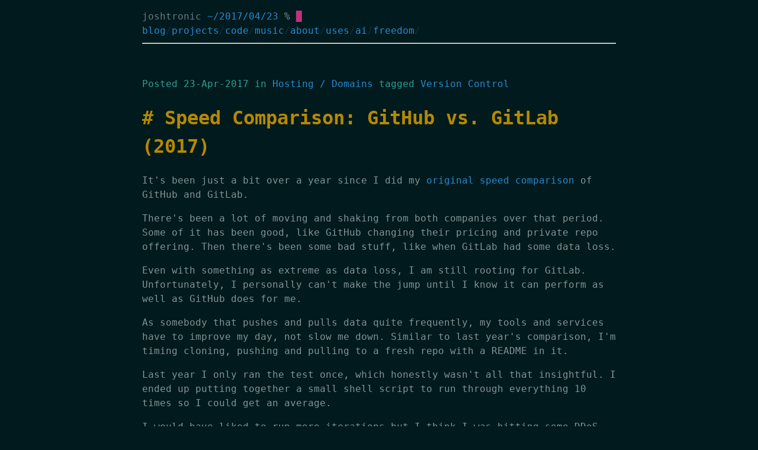

--- FILE ---
content_type: text/html
request_url: https://joshtronic.com/2017/04/23/speed-comparison-github-vs-gitlab-2017/
body_size: 2044
content:
<!doctype html>
<html lang="en">
  <head>
    <title>Speed Comparison: GitHub vs. GitLab (2017) - Joshtronic</title>
    <meta name="author" content="Josh Sherman">
    <meta http-equiv="Content-Type" content="text/html; charset=utf-8">
    <meta name="viewport" content="width=device-width, initial-scale=1.0">
    <link rel="canonical" href="https://joshtronic.com/2017/04/23/speed-comparison-github-vs-gitlab-2017/" />
    <link rel="alternate" type="application/atom+xml" href="/atom.xml" title="Joshtronic - Atom Feed">
    <link rel="stylesheet" href="/style.css?1768443368">
  </head>
  <body>
    <header><span data-pwd=" ~/2017/04/23">
        <a href="/">joshtronic</a>
      </span>
      <nav>
        <a href="/blog" data-dir="~/blog/">blog</a>
        <a href="/projects" data-dir="~/projects/">projects</a>
        <a href="/code" data-dir="~/code/">code</a>
        <a href="/music" data-dir="~/music/">music</a>
        <a href="/about" data-dir="~/about/">about</a>
        <a href="/uses" data-dir="~/uses/">uses</a>
        <a href="/ai" data-dir="~/ai/">ai</a>
        <a href="/freedom" data-dir="~/freedom/">freedom</a>
      </nav>
      <hr>
    </header>
    <main><p class="meta">
            
              Posted <time datetime="2017-04-23T00:00:00+00:00">23-Apr-2017</time>
            
            in <a href="/category/hosting-domains">Hosting / Domains</a>
            
              tagged
              
                <a href="/tag/version-control">Version Control</a>
              
            
          </p><h1>Speed Comparison: GitHub vs. GitLab (2017)</h1>
<p>It's been just a bit over a year since I did my <a href="/2016/04/10/speed-comparison-github-vs-gitlab/">original speed
comparison</a> of GitHub and GitLab.</p>
<p>There's been a lot of moving and shaking from both companies over that period.
Some of it has been good, like GitHub changing their pricing and private repo
offering. Then there's been some bad stuff, like when GitLab had some data loss.</p>
<p>Even with something as extreme as data loss, I am still rooting for GitLab.
Unfortunately, I personally can't make the jump until I know it can perform as
well as GitHub does for me.</p>
<p>As somebody that pushes and pulls data quite frequently, my tools and services
have to improve my day, not slow me down. Similar to last year's comparison, I'm
timing cloning, pushing and pulling to a fresh repo with a README in it.</p>
<p>Last year I only ran the test once, which honestly wasn't all that insightful. I
ended up putting together a small shell script to run through everything 10
times so I could get an average.</p>
<p>I would have liked to run more iterations but I think I was hitting some DDoS
protection with GitHub as things would just randomly die on me. I played with
sleeping between calls but still the same results. If not some sort of tripwire,
could just be an issue with GitHub.</p>
<p>For the cloning of the I used both HTTPS and SSH but only tested SSH for pushing
and pulling since git was barking about login credentials. The following results
are all via SSH for consistency but it is worth noting that HTTPS performed
twice as fast as SSH for both companies.</p>
<table>
<thead>
<tr>
<th></th>
<th>GitHub</th>
<th>GitLab</th>
</tr>
</thead>
<tbody>
<tr>
<td>git clone</td>
<td>1.209s</td>
<td>1.443s</td>
</tr>
<tr>
<td>git push</td>
<td>0.900s</td>
<td>1.481s</td>
</tr>
<tr>
<td>git pull</td>
<td>0.902s</td>
<td>1.405s</td>
</tr>
</tbody>
</table>
<p>A far cry from last year's results where GitLab was a tenth the speed of GitHub!</p>
<p>If things continue to improve, there's a good chance that GitLab could be at
parity with GitHub in the next year. Especially considering that GitHub only saw
small improvements over that same period.</p>
<p>If you're interested in the full results, you can find them <a href="https://docs.google.com/spreadsheets/d/1D7Puyoexh5eXFjdzgdrbXmNy_XdYLBMD_oMLT-A70l8/edit?usp=sharing">here</a>.</p>

    </main>
    <footer>
      <hr>
      <p>
        Last built on Thu, 15 Jan 2026 02:16:02 GMT<br>
        Copyright &copy; 1981-2026 Josh Sherman
      </p>
    </footer>
    <script src="/script.js" defer></script></body>
</html>


--- FILE ---
content_type: text/css
request_url: https://joshtronic.com/style.css?1768443368
body_size: 5870
content:
:root {
  --color-background: #001a1d;
  --color-foreground: #839496;

  --color-black: #073642;
  --color-red: #dc322f;
  --color-green: #859900;
  --color-yellow: #b58900;
  --color-blue: #268bd2;
  --color-magenta: #d33682;
  --color-cyan: #2aa198;
  --color-white: #eee8d5;

  --color-bright-black: #4c4c4c;
  --color-bright-red: #cb4b16;
  --color-bright-green: #586e75;
  --color-bright-yellow: #657b83;
  --color-bright-blue: #839496;
  --color-bright-magenta: #6c71c4;
  --color-bright-cyan: #93a1a1;
  --color-bright-white: #fdf6e3;
}

*::before, *::after {
  box-sizing: border-box;
}

html, body {
  margin: 0;
}

html, body, input {
  background: var(--color-background);
  color: var(--color-foreground);
  font-family: 'Fira Code', monospace;
  line-height: 1.5;
}

h1, h2, h3, h4, h5, h6 {
  color: var(--color-yellow);
}

h1::before, h2::before, h3::before, h4::before, h5::before, h6::before,
blockquote::before, li::marker, hr {
  color: var(--color-black);
  font-weight: normal;
}

h1::before { content: '# '; }
h2::before { content: '## '; }
h3::before { content: '### '; }
h4::before { content: '#### '; }
h5::before { content: '##### '; }
h6::before { content: '###### '; }

a {
  color: var(--color-blue);
  text-decoration: none;
}

a:hover, a:focus {
  text-decoration: underline;
}

a:visited {
  color: var(--color-bright-magenta);
}

a:active {
  color: var(--color-red);
}

ul li::marker {
  content: '- ';
}

blockquote {
  position: relative;
  font-style: italic;
}

blockquote::before {
  content: '> ';
  position: absolute;
  left: -1.5rem;
}

header, main, footer {
  margin: 0 auto;
  max-width: 80ch;
}

header, main, footer {
  padding: 1rem 2rem;
}

header nav {
  display: flex;
  gap: 0 1ch;
  flex-wrap: wrap;
}

header a:hover {
  text-decoration: none;
}

header nav a::after {
  content: '/';
  color: var(--color-black);
}

header nav span {
  display: block;
}

header span a {
  color: var(--color-bright-yellow) !important;
}

.pwd::after {
  color: var(--color-blue);
  content: attr(data-pwd);
}

.prompt::after {
  content: ' % ';
  color: var(--color-foreground);
}

.cursor span {
  color: var(--color-green);
}

.cursor::after {
  content: '█';
  color: var(--color-magenta);
  animation: blink 1s ease-in-out infinite;
}

@keyframes blink {
  0%, 100% { opacity: 1; }
  50%      { opacity: 0; }
}

pre {
  background-color: var(--color-black);
  border-radius: 0.5rem;
  box-shadow: 0 1px 1px rgba(0, 0, 0, 0.2);
  font-size: 1rem;
  margin-bottom: 1rem;
  padding: 1rem;
}

img, table {
  max-width: 100%;
}

img {
  border-radius: 0.5rem;
}

table {
  width: 100%;
}

table {
  margin-bottom: 1rem;
}

table, th, td {
  border: 1px solid var(--color-foreground);
  border-collapse: collapse;
  padding: 0.5rem;
}

code {
  color: var(--color-magenta);
  font-size: 1rem;
}

.pagination {
  display: flex;
  justify-content: space-between;
  margin-top: 2rem;
}

.meta {
  color: var(--color-cyan);
}

ul.tags {
  list-style-type: none;
  display: flex;
  gap: 2rem;
}

ul.tags li::marker {
  content: '# ';
}

input {
  background: var(--color-foreground);
  color: var(--color-background);
  border: 0;
  padding: 0.5rem 1rem;
  border-radius: 0.5rem;
  width: 500px;
  max-width: 100%;
}

input:focus {
  outline: none;
}

/*
 Solarized Color Schemes originally by Ethan Schoonover
 http://ethanschoonover.com/solarized

 Ported for PrismJS by Michael Deeb
 Website: https://michaeljdeeb.com
 Twitter Handle: https://twitter.com/michaeljdeeb)
*/

/*
SOLARIZED HEX
--------- -------
base03    #002b36
base02    #073642
base01    #586e75
base00    #657b83
base0     #839496
base1     #93a1a1
base2     #eee8d5
base3     #fdf6e3
yellow    #b58900
orange    #cb4b16
red       #dc322f
magenta   #d33682
violet    #6c71c4
blue      #268bd2
cyan      #2aa198
green     #859900
*/

code[class*="language-"],
pre[class*="language-"] {
    color: #839496; /* base0 */
    font-family: Consolas, Monaco, 'Andale Mono', 'Ubuntu Mono', monospace;
    text-align: left;
    white-space: pre;
    word-spacing: normal;
    word-break: normal;
    word-wrap: normal;

    line-height: 1.5;

    -moz-tab-size: 4;
    -o-tab-size: 4;
    tab-size: 4;

    -webkit-hyphens: none;
    -moz-hyphens: none;
    -ms-hyphens: none;
    hyphens: none;
}

pre[class*="language-"]::-moz-selection, pre[class*="language-"] ::-moz-selection,
code[class*="language-"]::-moz-selection, code[class*="language-"] ::-moz-selection {
    background: #073642; /* base02 */
}

pre[class*="language-"]::selection, pre[class*="language-"] ::selection,
code[class*="language-"]::selection, code[class*="language-"] ::selection {
    background: #073642; /* base02 */
}

/* Code blocks */
pre[class*="language-"] {
    padding: 1em;
    margin: .5em 0;
    overflow: auto;
}

:not(pre) > code[class*="language-"],
pre[class*="language-"] {
  background: #002b36; /* base03 */
}

/* Inline code */
:not(pre) > code[class*="language-"] {
    padding: .1em;
}

.token.attr-name,
.token.comment,
.token.prolog,
.token.doctype,
.token.cdata {
    color: #93a1a1; /* base1 */
}

.token.punctuation {
    color: #657b83; /* base00 */
}

.namespace {
    opacity: .7;
}

.token.property,
.token.boolean,
.token.number,
.token.constant,
.token.symbol,
.token.deleted {
    color: #d33682; /* magenta */
}

.token.attr-value,
.token.selector,
.token.string,
.token.char,
.token.builtin,
.token.url,
.token.inserted {
    color: #2aa198; /* cyan */
}

.token.entity {
    color: #2aa198; /* cyan */
}

.token.atrule,
.token.keyword {
    color: #859900; /* yellow */
}

.token.tag,
.token.function {
    color: #268bd2; /* blue */
}

.token.regex,
.token.important,
.token.variable {
    color: #cb4b16; /* orange */
}

.token.important,
.token.bold {
    font-weight: bold;
}
.token.italic {
    font-style: italic;
}

.token.entity {
    cursor: help;
}



--- FILE ---
content_type: application/javascript
request_url: https://joshtronic.com/script.js
body_size: 1005
content:
document.addEventListener('DOMContentLoaded', () => {
  const brand = document.querySelector('header span');
  const anchor = brand?.querySelector('a[href]');

  if (anchor) {
    const spanPwd = document.createElement('span');
    spanPwd.className = 'pwd';
    spanPwd.dataset.pwd = brand.dataset.pwd || '';

    const spanPrompt = document.createElement('span');
    spanPrompt.className = 'prompt';

    const spanCursor = document.createElement('span');
    spanCursor.className = 'cursor';

    anchor.after(spanPwd, spanPrompt, spanCursor);
  }

  const cursor = document.querySelector('.cursor');
  const links = document.querySelectorAll('a[data-dir]');

  links.forEach((link) => {
    link.addEventListener('mouseenter', () => {
      const dir = link.getAttribute('data-dir');
      if (cursor) {
        cursor.innerHTML = '<span>cd</span> ' + dir;
      }
    });

    link.addEventListener('mouseleave', () => {
      if (cursor) {
        cursor.innerHTML = '';
      }
    });
  });
});

